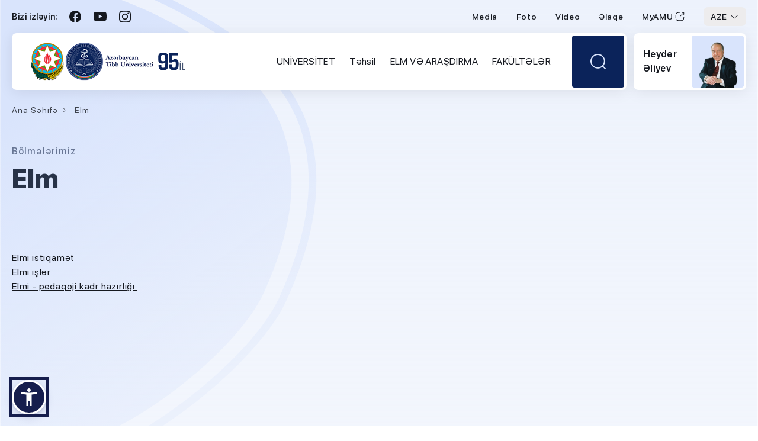

--- FILE ---
content_type: text/html; charset=UTF-8
request_url: https://amu.edu.az/page/2392/elm
body_size: 9407
content:
<!DOCTYPE html>
<html lang="az" dir="ltr" data-accw-position="bottom-left" data-accw-offsett="none">
	
<head>
	<meta charset="utf-8">
	<meta http-equiv="X-UA-Compatible" content="IE=edge">
	<meta name="viewport" content="width=device-width, initial-scale=1">
		<meta name="keywords" content="Azərbaycan Tibb Universiteti">
	<meta name="description" content="Azərbaycan Tibb Universiteti">
	<meta name="csrf-token" content="XebJpIdFR6VsAaN5IyUe3gQ5MpxzLpov0MC596rG">
	<meta name="viewport" content="width=device-width, initial-scale=1.0" />
	<meta name="yandex-verification" content="956c909bca45ec6a" />
	<meta name="google-site-verification" content="vYU4ifjt7xmtbd9z6JaMr7H5Kd3_Rm4bO1GHMhA4qnw" />
		<title>Azərbaycan Tibb Universiteti  | Elm</title>
	<link href="/css/style.css?v=1.1.1" rel="stylesheet">
	<link href="/css/responsive.css?v=1.1" rel="stylesheet">
	<script type="fa2fcf8bcdec9b129041c9b5-text/javascript" src="/js/jquery.js"></script>
	<script src="https://accessibility.cert.gov.az/acc-widget.min.js" defer="" type="fa2fcf8bcdec9b129041c9b5-text/javascript"></script>
	</head>
<body>
	<!--KF KODE WRAPPER WRAP START-->
    <div class="x-site">

		<!-- Header start -->
<header class="header">
	<div class="centered-a">
		<div class="header-wrap">
			<div class="header-top">
				<div class="header-top-l">
					<div class="hdt-text">Bizi izləyin:</div>
					<div class="hdt-item hdt-fb"><a href="https://www.facebook.com/ATU.official" target="_blank"></a></div>
					<div class="hdt-item hdt-yt"><a href="https://www.youtube.com/channel/UCnjWsp_Gx7Qq5U5Itk9F51w" target="_blank"></a></div>
					<div class="hdt-item hdt-ins"><a href="https://www.instagram.com/azerbaycan__tibb__universiteti" target="_blank"></a></div>
				</div>
				<div class="header-top-r">
					<div class="h-menu">
						<ul>
							<li><a href="/press">Media</a></li>
							<li><a href="/news/photo">Foto</a></li>
							<li><a href="/news/video">Video</a></li>
							<li><a href="/contact">Əlaqə</a></li>
							<li><a href="https://my.amu.edu.az/" target="_blank">MyAMU<span></span></a></li>
						</ul>
					</div>
					<div class="language">
						<div class="selected-language">AZE</div>
						<ul>
																					<li><a href="/locale/en">ENG</a></li>
														<li><a href="/locale/ru">RUS</a></li>
													</ul>
					</div>
				</div>
			</div>
			<div class="header-m">
				<div class="header-ml">
					<div class="mobile-menu"></div>
					<div class="logo"><a href="/"><img src="/images/logo.png"></a></div>
					<div class="header-ml-r">
						<div class="h-mb-wrap">
							<div class="nav-menu">
								<ul>
									<li class="f-mob"><a href="/">Ana səhifə</a></li>
																		<li>
										<a href="/page/1/universitet">UNİVERSİTET</a>
										<div class="sub-menu">
											<div class="sub-menu-title">UNİVERSİTET</div>
											<div class="sub-menu-wrap">
																								<div class="sub-menu-col">
													<h2 class="sbm-title"><a href="/page/2767/haqqimizda">Haqqımızda</a></h2>
													<div class="sbm-list">
														<ul>
																														<li><a href="/page/2770/missiya-ve-geleceye-baxis">Missiya və gələcəyə baxış</a></li>
																														<li><a href="/page/2768/universitetin-tarixi">Universitetin tarixi</a></li>
																														<li><a href="/page/5246/siyaset">Siyasət</a></li>
																														<li><a href="/page/2775/strategiya">Strategiya</a></li>
																														<li><a href="/page/83/rehberlik">Rəhbərlik</a></li>
																														<li><a href="/page/88/elmi-sura">Elmi Şura</a></li>
																														<li><a href="/page/5829/strateji-inkisaf-surasi">Strateji İnkişaf Şurası</a></li>
																														<li><a href="/page/2799/bolmelerimiz">Bölmələrimiz</a></li>
																														<li><a href="/page/7/klinikalar">Klinikalar</a></li>
																														<li><a href="/page/5179/ozunutehlil-hesabatlari-ve-nesrler">Özünütəhlil hesabatları və nəşrlər</a></li>
																														<li><a href="/page/2864/idareedici-senedler">İdarəedici sənədlər</a></li>
																														<li><a href="/page/2835/kampus">Kampus</a></li>
																														<li><a href="/page/2764/struktur">Struktur</a></li>
																														<li><a href="/page/2897/muzeyler">Muzeylər</a></li>
																													</ul>
													</div>
												</div>
																								<div class="sub-menu-col">
													<h2 class="sbm-title"><a href="/page/5180/ustunluklerimiz">Üstünlüklərimiz</a></h2>
													<div class="sbm-list">
														<ul>
																														<li><a href="/page/2802/akkreditasiya">Akkreditasiya</a></li>
																														<li><a href="/page/5500/reytinqler">Reytinqlər</a></li>
																														<li><a href="/page/5183/secilen-sexsiyyetler">Seçilən şəxsiyyətlər</a></li>
																														<li><a href="/page/5186/insan-resurslari">İnsan resursları</a></li>
																													</ul>
													</div>
												</div>
																								<div class="sub-menu-col">
													<h2 class="sbm-title"><a href="/page/5189/emekdasliq">Əməkdaşlıq</a></h2>
													<div class="sbm-list">
														<ul>
																														<li><a href="/page/5190/partnerlarimiz">Partnerlarımız</a></li>
																													</ul>
													</div>
												</div>
																								<div class="sub-menu-col">
													<h2 class="sbm-title"><a href="/page/5194/innovasiya-ve-tohfelerimiz">İnnovasiya və töhfələrimiz</a></h2>
													<div class="sbm-list">
														<ul>
																														<li><a href="/page/5195/innovasiyalar-ve-kesfler">İnnovasiyalar və kəşflər</a></li>
																														<li><a href="/page/5196/start-up">Start up</a></li>
																														<li><a href="/page/5197/cemiyyete-tohfelerimiz">Cəmiyyətə töhfələrimiz</a></li>
																														<li><a href="/page/6007/dayaniqli-inkisaf-meqsedleri">Dayanıqlı İnkişaf Məqsədləri</a></li>
																													</ul>
													</div>
												</div>
																							</div>
										</div>
									</li>
																		<li>
										<a href="/page/5203/tehsil">Təhsil</a>
										<div class="sub-menu">
											<div class="sub-menu-title">Təhsil</div>
											<div class="sub-menu-wrap">
																								<div class="sub-menu-col">
													<h2 class="sbm-title"><a href="/page/5198/bizi-kesf-et">Bizi kəşf et</a></h2>
													<div class="sbm-list">
														<ul>
																														<li><a href="/page/5199/baza-ali-tehsil">Baza ali təhsil</a></li>
																														<li><a href="/page/5600/tekrar-tehsil">Təkrar təhsil</a></li>
																														<li><a href="/page/5209/diplomdan-sonraki-tehsil">Diplomdan sonraki təhsil</a></li>
																														<li><a href="/page/5612/tecrubeler">Təcrübələr</a></li>
																													</ul>
													</div>
												</div>
																								<div class="sub-menu-col">
													<h2 class="sbm-title"><a href="/page/73/ecnebi-tehsilalanlarla-is-uzre-dekanliq">Əcnəbi təhsilalanlarla iş üzrə dekanlıq</a></h2>
													<div class="sbm-list">
														<ul>
																														<li><a href="/page/2989/esasname">Əsasnamə</a></li>
																														<li><a href="/page/371/haqqinda">Haqqında</a></li>
																														<li><a href="/page/5472/heyet">HEYƏT</a></li>
																														<li><a href="/page/380/ecnebi-telebeler-ucun-nizam-intizam-qaydalari">Əcnəbi tələbələr ücün nizam-intizam qaydaları</a></li>
																														<li><a href="https://amu.edu.az/storage/files/6/1 Universitet/Əcnəbi təhsilalanlar dekanlığı/Dean&#039;s Office.pdf">HANDBOOK</a></li>
																														<li><a href="/page/381/ecnebi-vetendaslar-ucun-atu-ya-qebul-qaydalari">Əcnəbi vətəndaşlar üçün ATU-ya qəbul qaydaları</a></li>
																														<li><a href="/page/5473/qebul-ucun-senedler">QƏBUL ÜÇÜN SƏNƏDLƏR</a></li>
																														<li><a href="/page/5547/xarici-telebeler-ucun-dil-kurslari">XARİCİ TƏLƏBƏLƏR UÇÜN DİL KURSLARI</a></li>
																														<li><a href="/page/5563/tedbirler">Tədbirlər</a></li>
																														<li><a href="/page/382/tez-tez-verilen-suallar">Tez-tez verilən suallar</a></li>
																														<li><a href="/page/383/atu-hazirliq-kursuna-qebul-olunmus-dinleyicilerin-siyahisi">ATU Hazırlıq kursuna qəbul olunmuş dinləyicilərin siyahısı</a></li>
																													</ul>
													</div>
												</div>
																								<div class="sub-menu-col">
													<h2 class="sbm-title"><a href="/page/5218/atu-seherciyi">ATU şəhərciyi</a></h2>
													<div class="sbm-list">
														<ul>
																														<li><a href="/page/5219/bakida-heyat">Bakıda həyat</a></li>
																														<li><a href="/page/5220/yataqxanalar">Yataqxanalar</a></li>
																														<li><a href="https://amu.edu.az/page/29/kitabxana">Kitabxana</a></li>
																														<li><a href="https://amu.edu.az/page/5531/kafe">Kafe</a></li>
																													</ul>
													</div>
												</div>
																								<div class="sub-menu-col">
													<h2 class="sbm-title"><a href="/page/5222/telebe-desteyi">Tələbə dəstəyi</a></h2>
													<div class="sbm-list">
														<ul>
																														<li><a href="/page/5223/telebe-dekanligi">Tələbə dekanlığı</a></li>
																														<li><a href="/page/112/telebe-elmi-cemiyyeti">Tələbə elmi cəmiyyəti</a></li>
																														<li><a href="/page/63/telebelerin-hemkarlar-ittifaqi-komitesi">Tələbələrin Həmkarlar İttifaqı komitəsi</a></li>
																														<li><a href="/page/5228/akademik-bacariqlar">Akademik bacarıqlar</a></li>
																														<li><a href="/page/5229/karyera-ve-professional-inkisaf">Karyera və professional inkişaf</a></li>
																														<li><a href="/page/4/telebeler">Tələbələr</a></li>
																													</ul>
													</div>
												</div>
																							</div>
										</div>
									</li>
																		<li>
										<a href="/page/3/elm-ve-arasdirma">ELM VƏ ARAŞDIRMA</a>
										<div class="sub-menu">
											<div class="sub-menu-title">ELM VƏ ARAŞDIRMA</div>
											<div class="sub-menu-wrap">
																								<div class="sub-menu-col">
													<h2 class="sbm-title"><a href="/page/2839/arasdirma-imkanlari-ve-destek">Araşdırma imkanları və dəstək</a></h2>
													<div class="sbm-list">
														<ul>
																														<li><a href="/page/2978/maddi-texniki-baza">Maddi texniki baza</a></li>
																														<li><a href="/page/2979/imkanlar-ve-destek">İmkanlar və dəstək</a></li>
																													</ul>
													</div>
												</div>
																								<div class="sub-menu-col">
													<h2 class="sbm-title"><a href="/page/2840/qrant-ve-layiheler">Qrant və layihələr</a></h2>
													<div class="sbm-list">
														<ul>
																														<li><a href="/page/2976/xarici">Xarici</a></li>
																														<li><a href="/page/2975/daxili">Daxili</a></li>
																													</ul>
													</div>
												</div>
																								<div class="sub-menu-col">
													<h2 class="sbm-title"><a href="/page/23/elm">Elm</a></h2>
													<div class="sbm-list">
														<ul>
																														<li><a href="/page/24/elmi-hisse">Elmi hissə</a></li>
																														<li><a href="https://amu.edu.az/page/5419">Elmi Tədqiqatların İdarə Olunması Departamenti</a></li>
																														<li><a href="/page/29/kitabxana">Kitabxana</a></li>
																														<li><a href="/page/28/elmi-tedqiqat-merkezi">Elmi-Tədqiqat Mərkəzi</a></li>
																														<li><a href="/page/30/doktorantura-ve-dissertantura-sobesi">Doktorantura  və Dissertantura şöbəsi</a></li>
																														<li><a href="/page/5533/yerli-etik-komite">Yerli Etik Komitə</a></li>
																														<li><a href="/page/37/dissertasiya-suralari">Dissertasiya şuraları</a></li>
																														<li><a href="/page/43/sehiyye-teskilatlarina-komek">Səhiyyə Təşkilatlarına Kömək</a></li>
																														<li><a href="/page/44/elmi-tedqiqat-laboratoriyalari">Elmi-Tədqiqat Laboratoriyaları</a></li>
																													</ul>
													</div>
												</div>
																								<div class="sub-menu-col">
													<h2 class="sbm-title"><a href="/page/2844/nesr">Nəşr</a></h2>
													<div class="sbm-list">
														<ul>
																														<li><a href="/page/2845/xarici-dilde-redakte-xidmeti">Xarici dildə redaktə xidməti</a></li>
																														<li><a href="/page/2846/poliqrafiya">Poliqrafiya</a></li>
																														<li><a href="/page/2847/nesriyyat">Nəşriyyat</a></li>
																														<li><a href="/page/2848/jurnallar">Jurnallar</a></li>
																														<li><a href="/page/2881/indeks">İndeks</a></li>
																													</ul>
													</div>
												</div>
																								<div class="sub-menu-col">
													<h2 class="sbm-title"><a href="/page/5753/beynelxalq-tibb-festivali">Beynəlxalq Tibb Festivalı</a></h2>
													<div class="sbm-list">
														<ul>
																													</ul>
													</div>
												</div>
																							</div>
										</div>
									</li>
																		<li>
										<a href="/page/2/fakulteler">FAKÜLTƏLƏR</a>
										<div class="sub-menu">
											<div class="sub-menu-title">FAKÜLTƏLƏR</div>
											<div class="sub-menu-wrap">
																								<div class="sub-menu-col">
													<h2 class="sbm-title"><a href="/page/15/fakulteler">Fakültələr</a></h2>
													<div class="sbm-list">
														<ul>
																														<li><a href="/page/16/i-mualice-profilaktika-fakultesi">I Müalicə-profilaktika fakültəsi</a></li>
																														<li><a href="/page/17/ii-mualice-profilaktika-fakultesi">II Müalicə-profilaktika fakültəsi</a></li>
																														<li><a href="/page/18/ictimai-sehiyye-fakultesi">İctimai səhiyyə fakültəsi</a></li>
																														<li><a href="/page/19/stomatologiya-fakultesi">Stomatologiya fakültəsi</a></li>
																														<li><a href="/page/20/eczaciliq-fakultesi">Əczaçılıq fakültəsi</a></li>
																														<li><a href="/page/21/herbi-tibb-fakultesi">Hərbi tibb fakültəsi</a></li>
																													</ul>
													</div>
												</div>
																								<div class="sub-menu-col">
													<h2 class="sbm-title"><a href="https://amu.edu.az/cafedras">Kafedralar</a></h2>
													<div class="sbm-list">
														<ul>
																													</ul>
													</div>
												</div>
																							</div>
										</div>
									</li>
																	</ul>
								<div class="h-menu">
									<ul>
										<li><a href="/press">Media</a></li>
										<li><a href="/news/photo">Foto</a></li>
										<li><a href="/news/video">Video</a></li>
										<li><a href="/contact">Əlaqə</a></li>
										<li><a href="https://my.amu.edu.az/" target="_blank">MyAMU<span></span></a></li>
									</ul>
								</div>
								<div class="header-top-l">
									<div class="hdt-text">Bizi izləyin:</div>
									<div class="hdt-item hdt-fb"><a href="https://www.facebook.com/ATU.official" target="_blank"></a></div>
									<div class="hdt-item hdt-yt"><a href="https://www.youtube.com/channel/UCnjWsp_Gx7Qq5U5Itk9F51w" target="_blank"></a></div>
									<div class="hdt-item hdt-ins"><a href="https://www.instagram.com/azerbaycan__tibb__universiteti" target="_blank"></a></div>
								</div>
							</div>
						</div>
						<div class="search">
							<div class="search-b"><i></i></div>
							<div class="search-block">
								<form action="/search" method="get">
									<input name="q" type="text" placeholder="Axtarış...">
									<button type="submit"></button>
								</form>
							</div>
						</div>
					</div>
				</div>
				<div class="header-mr">
					<div class="header-mr-a">
						<div class="p-text">Heydər Əliyev</div>
						<div class="p-img"><img src="/images/pr.png"></div>
					</div>
				</div>
			</div>
		</div>
	</div>
</header>
<!-- Header end -->




<!--HEADER START-->
    	<header id="header_2" style="display:none">
    		<!--kode top bar start-->
    		<div class="top_bar_2">
	    		<div class="container">
	    			<div class="row">
	    				<div class="col-md-5">
	    					<div class="pull-left">

								<ul style=" margin-top: 8px; ">
									<li>
										<a style="color: #273c75;background: white;padding: 3px 7px;border-radius: 5px;font-size: 16px;" target="_blank" href="https://www.facebook.com/ATU.official"><i class="fa fa-facebook" ></i></a>
										<a style="color: #273c75;background: white;padding: 3px 7px;border-radius: 5px;font-size: 16px;" target="_blank" href="https://www.youtube.com/channel/UCnjWsp_Gx7Qq5U5Itk9F51w"><i class="fa fa-youtube-play" ></i></a>
										<a style="color: #273c75;background: white;padding: 3px 7px;border-radius: 5px;font-size: 16px;" target="_blank" href="https://www.instagram.com/azerbaycan__tibb__universiteti/"><i class="fa fa-instagram"></i></a>
									</li>
								</ul>
	    					</div>
	    				</div>
	    				<div class="col-md-7">
							<div class="lng_wrap">
								<div class="dropdown">
									<button class="btn btn-default dropdown-toggle" type="button" id="dropdownMenu1" data-toggle="dropdown" aria-haspopup="true" aria-expanded="true">
										<i class="fa fa-search"></i>
										<span class="caret"></span>
									</button>
									<ul class="dropdown-menu" aria-labelledby="dropdownMenu1">
										<form action="/search" method="get">
											<input name="q" type="text" placeholder="Axtarış...">
										</form>
									</ul>
								</div>
							</div>
							<div class="lng_wrap">
								<div class="dropdown">
									<button class="btn btn-default dropdown-toggle" type="button" id="dropdownMenu1" data-toggle="dropdown" aria-haspopup="true" aria-expanded="true">
										<i class="fa fa-globe"></i>
										<span class="caret"></span>
									</button>
									<ul class="dropdown-menu" aria-labelledby="dropdownMenu1">
																															<li><a href="/locale/en"><i><img src="/images/en.svg" alt=""></i>English</a></li>
																					<li><a href="/locale/ru"><i><img src="/images/ru.svg" alt=""></i>Русский</a></li>
																			</ul>
								</div>
							</div>
    						<ul class="login_wrap">
								<li><a href="/press">Media</a></li>
								<li><a href="/news/photo">Foto</a></li>
								<li><a href="/news/video">Video</a></li>
								<li><a href="https://my.amu.edu.az/" target="_blank">myAMU</a></li>
								<li><a href="/contact" target="_blank">Əlaqə</a></li>

    						</ul>
	    				</div>
	    			</div>
	    		</div>
	    	</div>
    		<!--kode top bar end-->
        	
	    	<!--kode navigation start-->
    		<div class="kode_navigation">
    			<div id="mobile-header">
                	<a id="responsive-menu-button" href="#sidr-main"><i class="fa fa-bars"></i></a>
                </div>
    			<div class="container">
    				<div class="row">

													<style>
								.headerbottom {background-color: #fff;border-bottom: 1px solid #edca6c; top: -60px; -webkit-transition: top 800ms ease 0s; -moz-transition: top 800ms ease 0s; transition: top 800ms ease 0s;}
								.headerbottom:after {content: ""; display:block; clear:both;}
								.headerbottom .headerLogo {float:left; padding:8px 0; z-index:10; position:relative;}
								.headerbottom .hright {float:right; padding:13px 0 0;}
								.headerbottom .hmenu {position:absolute; top:50px; width:100%;max-width: 1170px;}
								.headerbottom .hmenu .hmc {text-align:center;}
								.headerbottom .hmenu .hmc>ul {display:inline-block; vertical-align: top;}
								.headerbottom .hmenu .hmc>ul>li {float:left; text-align:left;}
								.headerbottom .hmenu .hmc>ul>li>a {text-transform: uppercase;display:block; position:relative; color: #040303; float:left; font-size:14px; padding:0 12px; line-height: 36px; margin: 4px 0; font-weight: bold;}
								.headerbottom .hmenu .hmc>ul>li>a:after{content: ""; height: 3px; background-color: transparent; display: block; position: absolute; top:32px; left: 15px; right: 15px; -webkit-transition: all .3s ease; -moz-transition: all .3s ease; transition: all .3s ease;}
								.headerbottom .hmenu .hmc>ul>li.acv>a {height:48px;}
								.headerbottom .hmenu .hmc>ul>li>a:hover:after, .headerbottom .hmenu .hmc>ul>li.acv>a:after {background-color: #273c75}
								.headerbottom .hmenu .hmc>ul>li .down {border-radius: 0 0 25px 25px;position:absolute; display:none; left:0; padding:20px 25px 0; background-color:#fff; width:100%; top:52px; z-index:1000;  margin-top:-1px;}
								.headerbottom .hmenu .hmc>ul>li .down2 {border-radius: 0 0 25px 25px;position:absolute; display:none;  padding:20px 25px 0; background-color:#fff; width:250px; top:52px; z-index:1000; border: 1px solid #e6e6e6; box-shadow: 0px 2px 5px 0px rgba(0, 0, 0, 0.2); margin-top:-1px;}
								.headerbottom .hmenu .hmc>ul>li .droplist {overflow:hidden; padding-bottom:20px;}
								.headerbottom .hmenu .hmc>ul>li .down .droplist .dropcolumn {float:left; width:33%; padding-right:25px;}
								.headerbottom .hmenu .hmc>ul>li .down .droplist .dropcolumn + .dropcolumn {border-left: 1px solid #e6e6e6;padding-left: 25px;}
								.headerbottom .hmenu .hmc>ul>li .down .droplist .dropcolumn h2 {font-size: 13px;font-weight: bold;margin: 0;color: #273c75;line-height: 20px; margin-bottom:8px;}
								.headerbottom .hmenu .down .droplist .dropcolumn ul li a {display:block; font-size: 12px; color: #5d5d5d;}
								.headerbottom .hmenu .down .droplist .dropcolumn ul li a:hover {color: #0971B7;}
								.headerbottom .hmenu .hmc>ul>li .down2 .droplist .dropcolumn3 {float:left; width:100%; padding-right:25px;}
								.headerbottom .hmenu .hmc>ul>li .down2 .droplist .dropcolumn3 + .dropcolumn3 {border-left: 1px solid #e6e6e6;padding-left: 25px;}
								.headerbottom .hmenu .hmc>ul>li .down2 .droplist .dropcolumn3 h2 {font-size: 13px;font-weight: bold;margin: 0;color: #273c75;line-height: 20px; margin-bottom:8px;}
								.headerbottom .hmenu .down2 .droplist .dropcolumn3 ul li a {display:block; font-size: 12px; color: #5d5d5d;}
								.headerbottom .hmenu .down2 .droplist .dropcolumn3 ul li a:hover {color: #0971B7;}
								.headerbottom .hmenu .hmc>ul>li .down .droplist .dropcolumn2 {float:left; width:25%; padding-right:25px;}
								.headerbottom .hmenu .hmc>ul>li .down .droplist .dropcolumn2 + .dropcolumn2 {border-left: 1px solid #e6e6e6;padding-left: 25px;}
								.headerbottom .hmenu .hmc>ul>li .down .droplist .dropcolumn2 a h2 {font-size: 13px;font-weight: bold;margin: 0;color: #273c75;line-height: 20px; margin-bottom:8px;}
								.headerbottom .hmenu .down .droplist .dropcolumn2 ul li a {display:block; font-size: 12px; color: #5d5d5d;}
								.headerbottom .hmenu .down .droplist .dropcolumn2 ul li a:hover {color: #0971B7;}


								.headerpage {background-color: #fff;border-bottom: 1px solid #edca6c; top: -60px; -webkit-transition: top 800ms ease 0s; -moz-transition: top 800ms ease 0s; transition: top 800ms ease 0s;}
								.headerpage:after {content: ""; display:block; clear:both;}
								.headerpage .headerLogo {float:left; padding:8px 0; z-index:10; position:relative;}
								.headerpage .hright {float:right; padding:13px 0 0;}
								.headerpage .hmenu {position:absolute; top:50px; width:100%;max-width: 1170px;}
								.headerpage .hmenu .hmc {text-align:center;background: white;}
								.headerpage .hmenu .hmc>ul {display:inline-block; vertical-align: top;}
								.headerpage .hmenu .hmc>ul>li {float:left; text-align:left;}
								.headerpage .hmenu .hmc>ul>li>a {text-transform: uppercase;display:block; position:relative; color: #040303; float:left; font-size:14px; padding:0 12px; line-height: 30px; margin: 4px 0; font-weight: bold;}
								.headerpage .hmenu .hmc>ul>li>a:after{content: ""; height: 3px; background-color: transparent; display: block; position: absolute; top:32px; left: 15px; right: 15px; -webkit-transition: all .3s ease; -moz-transition: all .3s ease; transition: all .3s ease;}
								.headerpage .hmenu .hmc>ul>li.acv2>a {height:30px;}
								.headerpage .hmenu .hmc>ul>li>a:hover:after, .headerpage .hmenu .hmc>ul>li.acv2>a:after {background-color: #273c75}
								.headerpage .hmenu .hmc>ul>li .down {border-radius: 0 0 25px 25px;position:absolute; display:none; left:0; padding:10px 25px 0; background-color:#fff; width:100%; top:40px; z-index:1000;  margin-top:-1px;}
								.headerpage .hmenu .hmc>ul>li .down2 {border-radius: 0 0 25px 25px;position:absolute; display:none;  padding:20px 25px 0; background-color:#fff; width:250px; top:52px; z-index:1000; border: 1px solid #e6e6e6; box-shadow: 0px 2px 5px 0px rgba(0, 0, 0, 0.2); margin-top:-1px;}
								.headerpage .hmenu .hmc>ul>li .droplist {overflow:hidden; padding-bottom:20px;}
								.headerpage .hmenu .hmc>ul>li .down .droplist .dropcolumn {float:left; width:33%; padding-right:25px;}
								.headerpage .hmenu .hmc>ul>li .down .droplist .dropcolumn + .dropcolumn {border-left: 1px solid #e6e6e6;padding-left: 25px;}
								.headerpage .hmenu .hmc>ul>li .down .droplist .dropcolumn h2 {font-size: 13px;font-weight: bold;margin: 0;color: #273c75;line-height: 20px; margin-bottom:8px;}
								.headerpage .hmenu .down .droplist .dropcolumn ul li a {display:block; font-size: 12px; color: #5d5d5d;}
								.headerpage .hmenu .down .droplist .dropcolumn ul li a:hover {color: #0971B7;}
								.headerpage .hmenu .hmc>ul>li .down2 .droplist .dropcolumn3 {float:left; width:100%; padding-right:25px;}
								.headerpage .hmenu .hmc>ul>li .down2 .droplist .dropcolumn3 + .dropcolumn3 {border-left: 1px solid #e6e6e6;padding-left: 25px;}
								.headerpage .hmenu .hmc>ul>li .down2 .droplist .dropcolumn3 h2 {font-size: 13px;font-weight: bold;margin: 0;color: #273c75;line-height: 20px; margin-bottom:8px;}
								.headerpage .hmenu .down2 .droplist .dropcolumn3 ul li a {display:block; font-size: 12px; color: #5d5d5d;}
								.headerpage .hmenu .down2 .droplist .dropcolumn3 ul li a:hover {color: #0971B7;}
								.headerpage .hmenu .hmc>ul>li .down .droplist .dropcolumn2 {float:left; width:25%; padding-right:25px;}
								.headerpage .hmenu .hmc>ul>li .down .droplist .dropcolumn2 + .dropcolumn2 {border-left: 1px solid #e6e6e6;padding-left: 25px;}
								.headerpage .hmenu .hmc>ul>li .down .droplist .dropcolumn2 a h2 {font-size: 13px;font-weight: bold;margin: 0;color: #273c75;line-height: 20px; margin-bottom:8px;}
								.headerpage .hmenu .down .droplist .dropcolumn2 ul li a {display:block; font-size: 12px; color: #5d5d5d;}
								.headerpage .hmenu .down .droplist .dropcolumn2 ul li a:hover {color: #0971B7;}
							</style>
							<div class="headerbottom">
								<div class="headerLogo">
									<div class="logo_wrap">
										<a href="/"><img src="/extra-images/logoaz.png?v=2" alt="" style="max-width: 265px!important;"></a>
									</div>
								</div>
								<div class="hmenu">
									<div class="hmc">
										<ul>
																						<li class="dropdownMenu">
												<a href="/page/1/universitet">UNİVERSİTET</a>
												<div class="down" style="display: none;">
													<div class="droplist">
																										<div class="dropcolumn2">
															<a href="/page/2767/haqqimizda"><h2>Haqqımızda</h2></a>
															<div class="ditems">
																<ul>
																																		<li><a href="/page/2770/missiya-ve-geleceye-baxis">Missiya və gələcəyə baxış</a></li>
																																		<li><a href="/page/2768/universitetin-tarixi">Universitetin tarixi</a></li>
																																		<li><a href="/page/5246/siyaset">Siyasət</a></li>
																																		<li><a href="/page/2775/strategiya">Strategiya</a></li>
																																		<li><a href="/page/83/rehberlik">Rəhbərlik</a></li>
																																		<li><a href="/page/88/elmi-sura">Elmi Şura</a></li>
																																		<li><a href="/page/5829/strateji-inkisaf-surasi">Strateji İnkişaf Şurası</a></li>
																																		<li><a href="/page/2799/bolmelerimiz">Bölmələrimiz</a></li>
																																		<li><a href="/page/7/klinikalar">Klinikalar</a></li>
																																		<li><a href="/page/5179/ozunutehlil-hesabatlari-ve-nesrler">Özünütəhlil hesabatları və nəşrlər</a></li>
																																		<li><a href="/page/2864/idareedici-senedler">İdarəedici sənədlər</a></li>
																																		<li><a href="/page/2835/kampus">Kampus</a></li>
																																		<li><a href="/page/2764/struktur">Struktur</a></li>
																																		<li><a href="/page/2897/muzeyler">Muzeylər</a></li>
																																	</ul>
															</div>
														</div>
																										<div class="dropcolumn2">
															<a href="/page/5180/ustunluklerimiz"><h2>Üstünlüklərimiz</h2></a>
															<div class="ditems">
																<ul>
																																		<li><a href="/page/2802/akkreditasiya">Akkreditasiya</a></li>
																																		<li><a href="/page/5500/reytinqler">Reytinqlər</a></li>
																																		<li><a href="/page/5183/secilen-sexsiyyetler">Seçilən şəxsiyyətlər</a></li>
																																		<li><a href="/page/5186/insan-resurslari">İnsan resursları</a></li>
																																	</ul>
															</div>
														</div>
																										<div class="dropcolumn2">
															<a href="/page/5189/emekdasliq"><h2>Əməkdaşlıq</h2></a>
															<div class="ditems">
																<ul>
																																		<li><a href="/page/5190/partnerlarimiz">Partnerlarımız</a></li>
																																	</ul>
															</div>
														</div>
																										<div class="dropcolumn2">
															<a href="/page/5194/innovasiya-ve-tohfelerimiz"><h2>İnnovasiya və töhfələrimiz</h2></a>
															<div class="ditems">
																<ul>
																																		<li><a href="/page/5195/innovasiyalar-ve-kesfler">İnnovasiyalar və kəşflər</a></li>
																																		<li><a href="/page/5196/start-up">Start up</a></li>
																																		<li><a href="/page/5197/cemiyyete-tohfelerimiz">Cəmiyyətə töhfələrimiz</a></li>
																																		<li><a href="/page/6007/dayaniqli-inkisaf-meqsedleri">Dayanıqlı İnkişaf Məqsədləri</a></li>
																																	</ul>
															</div>
														</div>
																									</div>
												</div>
											</li>
																						<li class="dropdownMenu">
												<a href="/page/5203/tehsil">Təhsil</a>
												<div class="down" style="display: none;">
													<div class="droplist">
																										<div class="dropcolumn2">
															<a href="/page/5198/bizi-kesf-et"><h2>Bizi kəşf et</h2></a>
															<div class="ditems">
																<ul>
																																		<li><a href="/page/5199/baza-ali-tehsil">Baza ali təhsil</a></li>
																																		<li><a href="/page/5600/tekrar-tehsil">Təkrar təhsil</a></li>
																																		<li><a href="/page/5209/diplomdan-sonraki-tehsil">Diplomdan sonraki təhsil</a></li>
																																		<li><a href="/page/5612/tecrubeler">Təcrübələr</a></li>
																																	</ul>
															</div>
														</div>
																										<div class="dropcolumn2">
															<a href="/page/73/ecnebi-tehsilalanlarla-is-uzre-dekanliq"><h2>Əcnəbi təhsilalanlarla iş üzrə dekanlıq</h2></a>
															<div class="ditems">
																<ul>
																																		<li><a href="/page/2989/esasname">Əsasnamə</a></li>
																																		<li><a href="/page/371/haqqinda">Haqqında</a></li>
																																		<li><a href="/page/5472/heyet">HEYƏT</a></li>
																																		<li><a href="/page/380/ecnebi-telebeler-ucun-nizam-intizam-qaydalari">Əcnəbi tələbələr ücün nizam-intizam qaydaları</a></li>
																																		<li><a href="https://amu.edu.az/storage/files/6/1 Universitet/Əcnəbi təhsilalanlar dekanlığı/Dean&#039;s Office.pdf">HANDBOOK</a></li>
																																		<li><a href="/page/381/ecnebi-vetendaslar-ucun-atu-ya-qebul-qaydalari">Əcnəbi vətəndaşlar üçün ATU-ya qəbul qaydaları</a></li>
																																		<li><a href="/page/5473/qebul-ucun-senedler">QƏBUL ÜÇÜN SƏNƏDLƏR</a></li>
																																		<li><a href="/page/5547/xarici-telebeler-ucun-dil-kurslari">XARİCİ TƏLƏBƏLƏR UÇÜN DİL KURSLARI</a></li>
																																		<li><a href="/page/5563/tedbirler">Tədbirlər</a></li>
																																		<li><a href="/page/382/tez-tez-verilen-suallar">Tez-tez verilən suallar</a></li>
																																		<li><a href="/page/383/atu-hazirliq-kursuna-qebul-olunmus-dinleyicilerin-siyahisi">ATU Hazırlıq kursuna qəbul olunmuş dinləyicilərin siyahısı</a></li>
																																	</ul>
															</div>
														</div>
																										<div class="dropcolumn2">
															<a href="/page/5218/atu-seherciyi"><h2>ATU şəhərciyi</h2></a>
															<div class="ditems">
																<ul>
																																		<li><a href="/page/5219/bakida-heyat">Bakıda həyat</a></li>
																																		<li><a href="/page/5220/yataqxanalar">Yataqxanalar</a></li>
																																		<li><a href="https://amu.edu.az/page/29/kitabxana">Kitabxana</a></li>
																																		<li><a href="https://amu.edu.az/page/5531/kafe">Kafe</a></li>
																																	</ul>
															</div>
														</div>
																										<div class="dropcolumn2">
															<a href="/page/5222/telebe-desteyi"><h2>Tələbə dəstəyi</h2></a>
															<div class="ditems">
																<ul>
																																		<li><a href="/page/5223/telebe-dekanligi">Tələbə dekanlığı</a></li>
																																		<li><a href="/page/112/telebe-elmi-cemiyyeti">Tələbə elmi cəmiyyəti</a></li>
																																		<li><a href="/page/63/telebelerin-hemkarlar-ittifaqi-komitesi">Tələbələrin Həmkarlar İttifaqı komitəsi</a></li>
																																		<li><a href="/page/5228/akademik-bacariqlar">Akademik bacarıqlar</a></li>
																																		<li><a href="/page/5229/karyera-ve-professional-inkisaf">Karyera və professional inkişaf</a></li>
																																		<li><a href="/page/4/telebeler">Tələbələr</a></li>
																																	</ul>
															</div>
														</div>
																									</div>
												</div>
											</li>
																						<li class="dropdownMenu">
												<a href="/page/3/elm-ve-arasdirma">ELM VƏ ARAŞDIRMA</a>
												<div class="down" style="display: none;">
													<div class="droplist">
																										<div class="dropcolumn2">
															<a href="/page/2839/arasdirma-imkanlari-ve-destek"><h2>Araşdırma imkanları və dəstək</h2></a>
															<div class="ditems">
																<ul>
																																		<li><a href="/page/2978/maddi-texniki-baza">Maddi texniki baza</a></li>
																																		<li><a href="/page/2979/imkanlar-ve-destek">İmkanlar və dəstək</a></li>
																																	</ul>
															</div>
														</div>
																										<div class="dropcolumn2">
															<a href="/page/2840/qrant-ve-layiheler"><h2>Qrant və layihələr</h2></a>
															<div class="ditems">
																<ul>
																																		<li><a href="/page/2976/xarici">Xarici</a></li>
																																		<li><a href="/page/2975/daxili">Daxili</a></li>
																																	</ul>
															</div>
														</div>
																										<div class="dropcolumn2">
															<a href="/page/23/elm"><h2>Elm</h2></a>
															<div class="ditems">
																<ul>
																																		<li><a href="/page/24/elmi-hisse">Elmi hissə</a></li>
																																		<li><a href="https://amu.edu.az/page/5419">Elmi Tədqiqatların İdarə Olunması Departamenti</a></li>
																																		<li><a href="/page/29/kitabxana">Kitabxana</a></li>
																																		<li><a href="/page/28/elmi-tedqiqat-merkezi">Elmi-Tədqiqat Mərkəzi</a></li>
																																		<li><a href="/page/30/doktorantura-ve-dissertantura-sobesi">Doktorantura  və Dissertantura şöbəsi</a></li>
																																		<li><a href="/page/5533/yerli-etik-komite">Yerli Etik Komitə</a></li>
																																		<li><a href="/page/37/dissertasiya-suralari">Dissertasiya şuraları</a></li>
																																		<li><a href="/page/43/sehiyye-teskilatlarina-komek">Səhiyyə Təşkilatlarına Kömək</a></li>
																																		<li><a href="/page/44/elmi-tedqiqat-laboratoriyalari">Elmi-Tədqiqat Laboratoriyaları</a></li>
																																	</ul>
															</div>
														</div>
																										<div class="dropcolumn2">
															<a href="/page/2844/nesr"><h2>Nəşr</h2></a>
															<div class="ditems">
																<ul>
																																		<li><a href="/page/2845/xarici-dilde-redakte-xidmeti">Xarici dildə redaktə xidməti</a></li>
																																		<li><a href="/page/2846/poliqrafiya">Poliqrafiya</a></li>
																																		<li><a href="/page/2847/nesriyyat">Nəşriyyat</a></li>
																																		<li><a href="/page/2848/jurnallar">Jurnallar</a></li>
																																		<li><a href="/page/2881/indeks">İndeks</a></li>
																																	</ul>
															</div>
														</div>
																										<div class="dropcolumn2">
															<a href="/page/5753/beynelxalq-tibb-festivali"><h2>Beynəlxalq Tibb Festivalı</h2></a>
															<div class="ditems">
																<ul>
																																	</ul>
															</div>
														</div>
																									</div>
												</div>
											</li>
																						<li class="dropdownMenu">
												<a href="/page/2/fakulteler">FAKÜLTƏLƏR</a>
												<div class="down" style="display: none;">
													<div class="droplist">
																										<div class="dropcolumn2">
															<a href="/page/15/fakulteler"><h2>Fakültələr</h2></a>
															<div class="ditems">
																<ul>
																																		<li><a href="/page/16/i-mualice-profilaktika-fakultesi">I Müalicə-profilaktika fakültəsi</a></li>
																																		<li><a href="/page/17/ii-mualice-profilaktika-fakultesi">II Müalicə-profilaktika fakültəsi</a></li>
																																		<li><a href="/page/18/ictimai-sehiyye-fakultesi">İctimai səhiyyə fakültəsi</a></li>
																																		<li><a href="/page/19/stomatologiya-fakultesi">Stomatologiya fakültəsi</a></li>
																																		<li><a href="/page/20/eczaciliq-fakultesi">Əczaçılıq fakültəsi</a></li>
																																		<li><a href="/page/21/herbi-tibb-fakultesi">Hərbi tibb fakültəsi</a></li>
																																	</ul>
															</div>
														</div>
																										<div class="dropcolumn2">
															<a href="https://amu.edu.az/cafedras"><h2>Kafedralar</h2></a>
															<div class="ditems">
																<ul>
																																	</ul>
															</div>
														</div>
																									</div>
												</div>
											</li>
																					</ul>
									</div>
								</div>
								<div class="hright">
									<div class="h100">
										<img src="/extra-images/h1001.png?1" alt="" style=" max-height: 118px;">
									</div>
								</div>
							</div>
						    				</div>
    			</div>
    		</div>
    		<!--kode navigation end-->
		</header>
		<!--HEADER END-->
		<style>
			@media  only screen and (max-width: 1000px) {
				.h100 img {
					display: none;
				}
			}
		</style>

		<div class="centered">
	<div class="speedbar">
		<div class="sp-item"><a href="/">Ana Səhifə</a></div>
												<div class="sp-item"><span>Elm</span></div>
	</div>
	<div class="b-head">
		<div class="b-head-a">Bölmələrimiz</div>
		<div class="b-head-title">Elm</div>
	</div>
	</div>


		<div class="kf_content_wrap">
			<!-- Reports page start -->
<section class="reports-page">
    <div class="centered">
        <div class="rp-content">
			<div style=" text-align: center; max-width: 100%; ">
				<img src="" alt=""/>
			</div>
			<br>
            <p><a href="/page/4362" target="_blank">Elmi istiqamət</a><br />
<a href="/page/4363" target="_blank">Elmi işlər</a><br />
<a href="/page/4364" target="_blank">Elmi - pedaqoji kadr hazırlığı&nbsp;</a><br />
&nbsp;<br />
&nbsp;<br />
&nbsp;<br />
&nbsp;</p>
			        </div>
    </div>
</section>
 <!-- Reports page end -->
  		</div>

		<!-- Urls start -->
<section class="urls">
    <div class="centered">
        <div class="urls-wrap">
            <div class="url-item">
                <a target="_blank" href="https://sehiyye.gov.az/">
                    <img src="/images/url1.png">
                </a>
            </div>
            <div class="url-item">
                <a target="_blank" href="https://edu.gov.az/">
                    <img src="/images/url2.png">
                </a>
            </div>
            <div class="url-item">
                <a target="_blank" href="https://www.virtualkarabakh.az/">
                    <img src="/images/url3.png">
                </a>
            </div>
            <div class="url-item">
                <a target="_blank" href="https://dim.gov.az/">
                    <img src="/images/url4.png">
                </a>
            </div>
        </div>
    </div>
</section>
<!-- Urls end -->
<!-- Footer start -->
<footer class="footer">
	<div class="footer-top">
		<div class="centered-a">
			<div class="footer-top-wrap">
				<div class="ft-col">
					<div class="footer-logo"><img src="/images/f-logo.svg"></div>
				</div>
				<div class="ft-col">
					<div class="fc-item f-phone">(+99412) 597-38-98</div>
				</div>
				<div class="ft-col">
					<div class="fc-item f-mail">
						<div>
							<p><a href="/cdn-cgi/l/email-protection" class="__cf_email__" data-cfemail="fb92959d94bb9a968ed59e9f8ed59a81">[email&#160;protected]</a></p><p><a href="/cdn-cgi/l/email-protection" class="__cf_email__" data-cfemail="593c3d2c3a382d3036371938342c773c3d2c773823">[email&#160;protected]</a></p>
						</div>
					</div>
				</div>
				<div class="ft-col">
					<div class="fc-item f-location">Bakı, Səməd Vurğun<br> küçəsi 163</div>
				</div>
				<div class="ft-col">
					<div class="f-social">
						<ul>
							<li class="f-fb"><a href="https://www.facebook.com/ATU.official" target="_blank"></a></li>
							<li class="f-yt"><a href="https://www.youtube.com/channel/UCnjWsp_Gx7Qq5U5Itk9F51w" target="_blank"></a></li>
							<li class="f-ins"><a href="https://www.instagram.com/azerbaycan__tibb__universiteti" target="_blank"></a></li>
						</ul>
					</div>
				</div>
			</div>
		</div>
	</div>
	<div class="footer-m">
		<div class="centered-a">
			<div class="footer-m-wrap">
				<div class="footer-m-col">
					<div class="fm-title">ATU</div>
					<div class="f-menu">
						<ul>
							<li><a href="https://new.amu.edu.az/publications/1">Təbib qəzeti</a></li>
							<li><a href="/writetorector">Rektora yaz</a></li>
							<li><a href="https://ets.amu.edu.az/">Elektron universitet</a></li>
							<li><a href="https://portal.edu.az/">Xarici tələbələr üçün</a></li>
							<li><a href="/contact">Əlaqə</a></li>
						</ul>
					</div>
				</div>
				<div class="footer-m-col">
					<div class="fm-title">ATU ŞƏHƏRCİYİ</div>
					<div class="f-menu">
						<ul>
							<li><a href="/page/5219/bakida-heyat">Bakıda həyat</a></li>
							<li><a href="/page/5220/yataqxanalar">Yataqxanalar</a></li>
							<li><a href="/page/29/kitabxana">Kitabxana</a></li>
							<li><a href="/page/5531/kafe">Kafe</a></li>
						</ul>
					</div>
				</div>
				<div class="footer-m-col">
					<div class="fm-title">FAKÜLTƏLƏR</div>
					<div class="f-menu">
						<ul>
							<li><a href="https://new.amu.edu.az/page/16/i-mualice-profilaktika-fakultesi">I Müalicə-profilaktika fakültəsi</a></li>
							<li><a href="https://new.amu.edu.az/page/17/ii-mualice-profilaktika-fakultesi">II Müalicə-profilaktika fakültəsi</a></li>
							<li><a href="https://new.amu.edu.az/page/18/ictimai-sehiyye-fakultesi">İctimai səhiyyə fakültəsi</a></li>
							<li><a href="https://new.amu.edu.az/page/19/stomatologiya-fakultesi">Stomatologiya fakültəsi</a></li>
							<li><a href="https://new.amu.edu.az/page/20/eczaciliq-fakultesi">Əczaçılıq fakültəsi</a></li>
							<li><a href="https://new.amu.edu.az/page/21/herbi-tibb-fakultesi">Hərbi tibb fakültəsi</a></li>
						</ul>
					</div>
				</div>
				<div class="footer-m-col">
					<div class="fm-title">KLİNİKALAR</div>
					<div class="f-menu">
						<ul>
							<li><a href="https://oncology.amu.edu.az/az/pages/1" target="_blank">ATU Onkoloji Klinikası</a></li>
							<li><a href="http://www.amuclinic.az/" target="_blank">ATU Tədris Terapevtik Klinikası</a></li>
							<li><a href="https://stomclinic.az/" target="_blank">ATU Stomatoloji Klinikası</a></li>
							<li><a href="http://atu-tck.edu.az/" target="_blank">ATU Tədris Cərrahiyə Klinikası</a></li>
						</ul>
					</div>
				</div>
			</div>
		</div>
	</div>
	<div class="footer-b">
		<div class="centered-a">
			<div class="f-cp">© 2011-2025 Azərbaycan Tibb Universiteti. Bütün hüquqlar qorunur</div>
		</div>
	</div>
</footer>
<!-- Footer end -->
		
		
		
		
		<!--EDU2 FOOTER WRAP START-->

		
		
		
		<footer style="background-color: rgb(43, 43, 43);" style="display:none">
			<style>
				.no-bullets a:before{
					content: none!important; /* Remove bullets */
				}
				.no-bullets a{
					padding-left: 0px!important;
				}

				.no-bullets a > img{
					margin-top: 10px!important;
				}


				.no-bullets a > span{
					width: calc(100% - 35px);
					float:right;
					line-height: 20px!important;
				}
				@media  only screen and (max-width: 767px) {
					.mobile-none {
						display: none;
					}
				}
			</style>
			<div class="container" style="display:none">
				<div class="row">

					<!--EDU2 FOOTER CONTANT DES START-->
					<div class="col-md-4">
						<div class="widget widget-links">
							<h5>FAYDALI LİNKLƏR</h5>
							<ul>
								<li><a href="http://www.sehiyye.gov.az/" target="_blank">Azərbaycan Respublikası Səhiyyə Nazirliyi</a></li>
								<li><a href="http://www.edu.gov.az/" target="_blank">Azərbaycan Respublikası Elm və Təhsil Nazirliyi</a></li>
								<li><a href="http://www.dim.gov.az/" target="_blank">Dövlət İmtahan Mərkəzi</a></li>
								<li><a href="http://www.virtualkarabakh.az/" target="_blank">Virtual Qarabağ</a></li>
							</ul>
						</div>
					</div>
					<!--EDU2 FOOTER CONTANT DES END-->

					<!--EDU2 FOOTER CONTANT DES START-->
					<div class="col-md-4">
						<div class="widget widget-links">
							<h5>KLİNİKALAR</h5>
							<ul class="no-bullets">
								<li><a href="http://oncology.amu.edu.az/" target="_blank"><img src="/images/clinica_icon1.png" /> <span>Azərbaycan Tibb Universitetinin Onkoloji Klinikası</span></a></li>
								<li><a href="http://www.amuclinic.az/" target="_blank"><img src="/images/clinica_icon2.png" /> <span>Azərbaycan Tibb Universitetinin Tədris Terapevtik Klinikası</span></a></li>
							</ul>
						</div>
					</div>
					<!--EDU2 FOOTER CONTANT DES END-->

					<!--EDU2 FOOTER CONTANT DES START-->
					<div class="col-md-4">
						<div class="widget widget-links">
							<h5 class="mobile-none">&nbsp;</h5>
							<ul class="no-bullets">
								<li><a href="http://stomclinic.az/" target="_blank"><img src="/images/clinica_icon4.png" /> <span>Azərbaycan Tibb Universitetinin Stomatoloji Klinikası</span></a></li>
								<li><a href="http://atu-tck.edu.az/" target="_blank"><img src="/images/clinica_icon5.png" /> <span>Azərbaycan Tibb Universitetinin Tədris Cərrahiyə Klinikası</span></a></li>
							</ul>
						</div>
					</div>
					<!--EDU2 FOOTER CONTANT DES END-->




				</div>
			</div>
		</footer>


		<!--FOOTER START-->
		<footer style="display:none">
			<!--EDU2 FOOTER CONTANT WRAP START-->
				<div class="container">
					<div class="row">
					    
						<!--EDU2 FOOTER CONTANT DES START-->
						<div class="col-md-3">
							<div class="widget widget-contact">
								<ul>
									<li><a href="/#"><img src="/images/footer_amu_logo_az.png" alt=""/></a></li>
									<li></li>
									<li>Azərbaycan Tibb Universiteti</li>
									<li>Bütün hüquqlar qorunur</li>
								</ul>
							</div>
						</div>
						<!--EDU2 FOOTER CONTANT DES END-->
						
						<!--EDU2 FOOTER CONTANT DES START-->
						<div class="col-md-3">
							<div class="widget widget-contact">
								<ul>
									<li>
										<a style="color: #273c75;background: white;padding: 3px 7px;border-radius: 5px;font-size: 16px;" target="_blank" href="https://www.facebook.com/ATU.official"><i class="fa fa-facebook" ></i></a>
										<a style="color: #273c75;background: white;padding: 3px 7px;border-radius: 5px;font-size: 16px;" target="_blank" href="https://www.youtube.com/channel/UCnjWsp_Gx7Qq5U5Itk9F51w"><i class="fa fa-youtube-play" ></i></a>
										<a style="color: #273c75;background: white;padding: 3px 7px;border-radius: 5px;font-size: 16px;" target="_blank" href="https://www.instagram.com/azerbaycan__tibb__universiteti/"><i class="fa fa-instagram"></i></a>
									</li>


									<li>Tel : <a href="tel:(+99412) 597-38-98"> (+99412) 597-38-98</a></li>									<li>Faks : (+99412) 597-38-98</li>									<li>E-mail : <a href="/cdn-cgi/l/email-protection#8fe6e1e9e0cfeee2faa1eaebfaa1eef5"> <span class="__cf_email__" data-cfemail="31585f575e71505c441f5455441f504b">[email&#160;protected]</span></a></li>									<li>E-mail : <a href="/cdn-cgi/l/email-protection#2d4849584e4c594442436d4c405803484958034c57"> <span class="__cf_email__" data-cfemail="8beeeffee8eaffe2e4e5cbeae6fea5eeeffea5eaf1">[email&#160;protected]</span></a></li>								</ul>
							</div>
						</div>
						<!--EDU2 FOOTER CONTANT DES END-->
						
						
						<!--EDU2 FOOTER CONTANT DES START-->
						<div class="col-md-3">
							<div class="widget widget-links">
								<ul>
									<li><a href="/#">Rektora yaz</a></li>
									<li><a href="https://my.amu.edu.az">Elektron Universitet</a></li>

									<li><a href="https://portal.edu.az/" target="_blank">Xarici tələbələr üçün</a></li>
								</ul>
							</div>
						</div>
						<!--EDU2 FOOTER CONTANT DES END-->

						<!--EDU2 FOOTER CONTANT DES START-->
						<div class="col-md-3">
							<div class="widget widget-links">
								<ul>
									<li><a href="/contact">Əlaqə</a></li>
									<li><a href="/#">Təbib qəzeti</a></li>
								</ul>
							</div>
						</div>
						<!--EDU2 FOOTER CONTANT DES END-->



					</div>
				</div>
		</footer>
		<!--FOOTER END-->    </div>
    <!--KF KODE WRAPPER WRAP END-->
	<script data-cfasync="false" src="/cdn-cgi/scripts/5c5dd728/cloudflare-static/email-decode.min.js"></script><script type="fa2fcf8bcdec9b129041c9b5-text/javascript" src="/js/owl.carousel.min.js?v=1.1"></script>
<script type="fa2fcf8bcdec9b129041c9b5-text/javascript" src="/js/xate.js?v=1.1"></script>

<script type="fa2fcf8bcdec9b129041c9b5-text/javascript">
    document.addEventListener('DOMContentLoaded', function () {
        var shareWrap = document.querySelector('.news-share-i');
        if (!shareWrap) return;

        var pageUrl   = encodeURIComponent(window.location.href);
        var pageTitle = encodeURIComponent(
            (document.querySelector('.news-detail-title') || document.title).textContent || document.title
        );

        // Facebook
        var fb = shareWrap.querySelector('.n-fb a');
        if (fb) {
            fb.addEventListener('click', function (e) {
                e.preventDefault();
                var link = 'https://www.facebook.com/sharer/sharer.php?u=' + pageUrl;
                window.open(link, '_blank', 'width=600,height=400');
            });
        }

        // WhatsApp
        var wp = shareWrap.querySelector('.n-wp a');
        if (wp) {
            wp.addEventListener('click', function (e) {
                e.preventDefault();
                var text = pageTitle + '%20' + pageUrl;
                var link = 'https://wa.me/?text=' + text;
                window.open(link, '_blank');
            });
        }

        // X (Twitter)
        var x = shareWrap.querySelector('.n-x a');
        if (x) {
            x.addEventListener('click', function (e) {
                e.preventDefault();
                var link = 'https://twitter.com/intent/tweet?url=' + pageUrl + '&text=' + pageTitle;
                window.open(link, '_blank', 'width=600,height=400');
            });
        }

        // Telegram
        var tg = shareWrap.querySelector('.n-tg a');
        if (tg) {
            tg.addEventListener('click', function (e) {
                e.preventDefault();
                var link = 'https://t.me/share/url?url=' + pageUrl + '&text=' + pageTitle;
                window.open(link, '_blank');
            });
        }

        // Copy link
        var cp = shareWrap.querySelector('.n-cp a');
        if (cp) {
            cp.addEventListener('click', function (e) {
                e.preventDefault();
                var url = window.location.href;

                if (navigator.clipboard && navigator.clipboard.writeText) {
                    navigator.clipboard.writeText(url).then(function () {
                        alert('Link kopyalandı.');
                    }, function () {
                        alert('Linki kopyalamaqda problem yarandı.');
                    });
                } else {
                    // Köhnə brauzerlər üçün
                    var dummy = document.createElement('input');
                    dummy.value = url;
                    document.body.appendChild(dummy);
                    dummy.select();
                    document.execCommand('copy');
                    document.body.removeChild(dummy);
                    alert('Link kopyalandı.');
                }
            });
        }
    });
</script>
  <link rel="stylesheet" href="/css/fotorama.css">
<script src="/js/fotorama.js" type="fa2fcf8bcdec9b129041c9b5-text/javascript"></script>
<script src="/js/custom.js?v=1.0.0" type="fa2fcf8bcdec9b129041c9b5-text/javascript"></script>
</script>

<script type="fa2fcf8bcdec9b129041c9b5-text/javascript">
	window.addEventListener('DOMContentLoaded', () => {
		const oldDiv = document.querySelector('div.x-site');
		if (oldDiv) {
			const newDiv = document.createElement('div');
			newDiv.className = 'kode_wrapper';

			// Mövcud elementin içindəkiləri yeni elementə köçür
			while (oldDiv.firstChild) {
				newDiv.appendChild(oldDiv.firstChild);
			}

			// Köhnə elementi yeni ilə əvəz et
			oldDiv.parentNode.replaceChild(newDiv, oldDiv);
		}
	});
</script>
	    
<script src="/cdn-cgi/scripts/7d0fa10a/cloudflare-static/rocket-loader.min.js" data-cf-settings="fa2fcf8bcdec9b129041c9b5-|49" defer></script><script defer src="https://static.cloudflareinsights.com/beacon.min.js/vcd15cbe7772f49c399c6a5babf22c1241717689176015" integrity="sha512-ZpsOmlRQV6y907TI0dKBHq9Md29nnaEIPlkf84rnaERnq6zvWvPUqr2ft8M1aS28oN72PdrCzSjY4U6VaAw1EQ==" data-cf-beacon='{"version":"2024.11.0","token":"d0b0380f0b4d409384d6e413c66d14b0","r":1,"server_timing":{"name":{"cfCacheStatus":true,"cfEdge":true,"cfExtPri":true,"cfL4":true,"cfOrigin":true,"cfSpeedBrain":true},"location_startswith":null}}' crossorigin="anonymous"></script>
</body>

</html>


--- FILE ---
content_type: application/javascript
request_url: https://amu.edu.az/js/xate.js?v=1.1
body_size: 574
content:
/*
Designer: Xatai
Site: Perfect.az
Facebook: https://fb.com/xetai.isayev
*/

$(document).ready(function(){

    /* $('.nav-menu>ul>li').hover(
        function () {
          $('.sub-menu').fadeOut(200);
          $(this).find('.sub-menu').stop(true, true).fadeIn(200);
        },
        function () {
          $(this).find('.sub-menu').stop(true, true).fadeOut(200);
        }
      );
	 */

    $('.mobile-menu').click(function(){
		$("html").toggleClass("menu-open");
	});
  

    $(document).on('click', '.menu-open .nav-menu>ul>li>a', function(e) {
        e.preventDefault();
        $(this).next().addClass('sub-open');
    })

    $(document).on('click', '.sub-menu-title', function() {
        $('.sub-menu').removeClass('sub-open');
    })

    $(document).on('click', '.ct-menu', function(e) {
        if ($('html').hasClass('ct-open')) return;
        e.preventDefault();
        $("html").addClass('ct-open');
        $(this).append('<div class="ct-close"></div>')
    })

    $(document).on('click', '.ct-close', function(e) {
        e.stopPropagation()
        $("html").removeClass('ct-open');
        $(this).remove()
    })

    $(document).click(function () {
		$('.language').removeClass('active')
        $('.search').removeClass('active')
	})

	//Language
	$('.language').click(function (e) {
        e.stopPropagation()
		jQuery(this).toggleClass('active')
	})

    // Search
    $('.search').click(function (e) {
        e.stopPropagation();
        $(this).toggleClass('active')
    })

    $('.search-block').click(function (e) {
        e.stopPropagation();
    })

	var mainSlider=$('.main-slider-wrap');
        mainSlider.owlCarousel({
        loop:false,
        items:1,
        margin:40,
        dots:true,
        navText:false,
        nav:true,
        autoplay:false,
    });

    $(".p-tab").click(function() {
        $(this).addClass("active");
        $(this).siblings().removeClass("active");
        var tab = $(this).attr("data-tab");
        $(this).parents('.photo-video-wrap').find(".pv-list").not(tab).css("display", "none");
        $("#" + tab).fadeIn();
    });

    $(".fq-accordion-header, .fq-accordion-content").click(function() {
        var parentSection = $(this).closest(".fq-accordion-section");

        if (parentSection.hasClass("active")) {
            parentSection.removeClass("active");
            parentSection.find(".fq-accordion-content").slideUp();
        } else {
            $(".fq-accordion-section").removeClass("active");
            $(".fq-accordion-content").slideUp();  
            parentSection.addClass("active");
            parentSection.find(".fq-accordion-content").slideDown();  // 
        }
    });
	
});

--- FILE ---
content_type: image/svg+xml
request_url: https://amu.edu.az/images/s-right.svg
body_size: -80
content:
<svg width="12" height="12" viewBox="0 0 12 12" fill="none" xmlns="http://www.w3.org/2000/svg">
<path d="M4.4548 10.335C4.3598 10.335 4.2648 10.3 4.1898 10.225C4.0448 10.08 4.0448 9.84 4.1898 9.695L7.4498 6.435C7.6898 6.195 7.6898 5.805 7.4498 5.565L4.1898 2.305C4.0448 2.16 4.0448 1.92 4.1898 1.775C4.3348 1.63 4.5748 1.63 4.7198 1.775L7.9798 5.035C8.2348 5.29 8.3798 5.635 8.3798 6C8.3798 6.365 8.2398 6.71 7.9798 6.965L4.7198 10.225C4.6448 10.295 4.5498 10.335 4.4548 10.335Z" fill="#3D424C"/>
</svg>


--- FILE ---
content_type: image/svg+xml
request_url: https://amu.edu.az/images/en.svg
body_size: 983
content:
<?xml version="1.0" encoding="UTF-8" standalone="no"?>
<svg width="25px" height="18px" viewBox="0 0 25 18" version="1.1" xmlns="http://www.w3.org/2000/svg" xmlns:xlink="http://www.w3.org/1999/xlink">
    <!-- Generator: Sketch 47.1 (45422) - http://www.bohemiancoding.com/sketch -->
    <title>English language icon</title>
    <desc>Created with Sketch.</desc>
    <defs>
        <filter x="-14.3%" y="-21.4%" width="128.6%" height="142.9%" filterUnits="objectBoundingBox" id="filter-1">
            <feOffset dx="0" dy="0" in="SourceAlpha" result="shadowOffsetOuter1"></feOffset>
            <feGaussianBlur stdDeviation="1" in="shadowOffsetOuter1" result="shadowBlurOuter1"></feGaussianBlur>
            <feColorMatrix values="0 0 0 0 0   0 0 0 0 0   0 0 0 0 0  0 0 0 0.25 0" type="matrix" in="shadowBlurOuter1" result="shadowMatrixOuter1"></feColorMatrix>
            <feMerge>
                <feMergeNode in="shadowMatrixOuter1"></feMergeNode>
                <feMergeNode in="SourceGraphic"></feMergeNode>
            </feMerge>
        </filter>
        <rect id="path-2" x="0" y="0" width="21" height="14" rx="2"></rect>
    </defs>
    <g id="Symbols" stroke="none" stroke-width="1" fill="none" fill-rule="evenodd">
        <g id="English-language-icon" filter="url(#filter-1)" transform="translate(2.000000, 2.000000)">
            <mask id="mask-3" fill="white">
                <use xlink:href="#path-2"></use>
            </mask>
            <use id="Mask" fill="#D8D8D8" xlink:href="#path-2"></use>
            <g id="Imported-Layers" mask="url(#mask-3)">
                <polygon id="Fill-1" fill="#194389" points="0.012578125 0.0194782609 20.9994531 0.0194782609 20.9994531 13.9641423 0.012578125 13.9641423"></polygon>
                <path d="M20.9993984,0.0194782609 L18.3736328,0.0194782609 L12.9060312,3.64730435 L12.9060312,0.0194782609 L8.09090625,0.0194782609 L8.09090625,3.79637945 L2.31147656,0.0194782609 L0.012578125,0.0194782609 L0.012578125,1.90505138 L4.15745312,4.62697233 L0.012578125,4.62697233 L0.012578125,9.45791304 L4.12382031,9.45791304 L0.012578125,12.1992016 L0.012578125,13.9641423 L2.73251563,13.9641423 L8.09090625,10.3956917 L8.09090625,13.9641423 L12.9060312,13.9641423 L12.9060312,10.3331067 L18.4419922,13.9641423 L20.9993984,13.9641423 L20.9993984,12.2189565 L16.7871484,9.45791304 L20.9993984,9.45791304 L20.9993984,4.62697233 L16.8083125,4.62697233 L20.9993984,1.83781818 L20.9993984,0.0194782609" id="Fill-2" fill="#FFFFFE"></path>
                <path d="M6.76850781,4.62697233 L0.012578125,0.0194782609 L0.012578125,1.23548617 L5.05996094,4.62697233 L6.76850781,4.62697233" id="Fill-3" fill="#D8232A"></path>
                <path d="M14.2530391,9.45791304 L20.9993984,13.9641423 L20.9993984,12.8329644 L15.9614766,9.45791304 L14.2530391,9.45791304" id="Fill-4" fill="#D8232A"></path>
                <path d="M8.09090625,9.45791304 L6.70124219,9.45791304 L0.012578125,13.9641423 L1.61448437,13.9641423 L8.09090625,9.67914625 L8.09090625,9.45791304" id="Fill-5" fill="#D8232A"></path>
                <path d="M12.9060312,4.62697233 L14.2001563,4.62697233 L20.9993984,0.132197628 L20.9993984,0.0194782609 L19.4692969,0.0194782609 L12.9060312,4.34254545 L12.9060312,4.62697233" id="Fill-6" fill="#D8232A"></path>
                <polyline id="Fill-7" fill="#D8232A" points="20.9993984 5.65223715 11.8742422 5.65223715 11.8742422 0.0194782609 9.12269531 0.0194782609 9.12269531 5.65223715 0.012578125 5.65223715 0.012578125 8.43270356 9.12269531 8.43270356 9.12269531 13.9641423 11.8742422 13.9641423 11.8742422 8.43270356 20.9993984 8.43270356 20.9993984 5.65223715"></polyline>
            </g>
        </g>
    </g>
</svg>

--- FILE ---
content_type: image/svg+xml
request_url: https://amu.edu.az/images/f-fb.svg
body_size: 6
content:
<svg width="32" height="32" viewBox="0 0 32 32" fill="none" xmlns="http://www.w3.org/2000/svg">
<path d="M29.3332 16C29.3332 8.63623 23.3636 2.6667 15.9998 2.6667C8.63604 2.6667 2.6665 8.63623 2.6665 16C2.6665 22.6551 7.54231 28.1711 13.9165 29.1714V19.8542H10.5311V16H13.9165V13.0625C13.9165 9.72086 15.9071 7.87503 18.9527 7.87503C20.4115 7.87503 21.9373 8.13545 21.9373 8.13545V11.4167H20.256C18.5997 11.4167 18.0832 12.4445 18.0832 13.4989V16H21.7811L21.1899 19.8542H18.0832V29.1714C24.4574 28.1711 29.3332 22.6551 29.3332 16Z" fill="#EDF2FC"/>
</svg>
